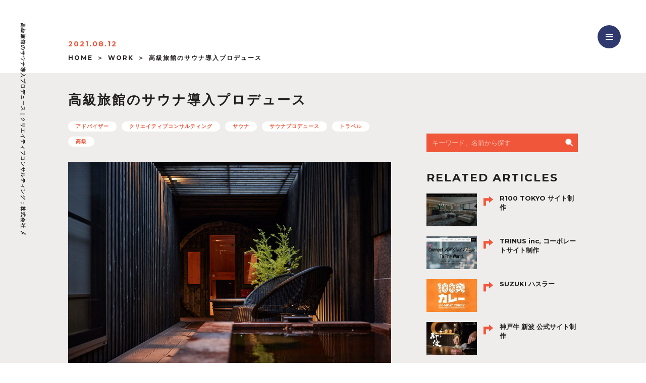

--- FILE ---
content_type: text/html; charset=UTF-8
request_url: https://www.shime.co/work/sauna_produce_01/
body_size: 12157
content:

<!DOCTYPE html>
<html lang="ja">
<head>
	<!-- Google Tag Manager -->
	<script>(function(w,d,s,l,i){w[l]=w[l]||[];w[l].push({'gtm.start':
	new Date().getTime(),event:'gtm.js'});var f=d.getElementsByTagName(s)[0],
	j=d.createElement(s),dl=l!='dataLayer'?'&l='+l:'';j.async=true;j.src=
	'https://www.googletagmanager.com/gtm.js?id='+i+dl;f.parentNode.insertBefore(j,f);
	})(window,document,'script','dataLayer','GTM-N27XQX');</script>
	<!-- End Google Tag Manager -->

	<meta charset="UTF-8">
	<meta name="viewport" content="width=device-width, initial-scale=1">
	<link rel="profile" href="http://gmpg.org/xfn/11">
	<link rel="alternate" hreflang="ja" href="https://www.shime.co/work/sauna_produce_01/">
	<link href="https://fonts.googleapis.com/css?family=Lobster|Montserrat:700|Sorts+Mill+Goudy:400italic" rel="stylesheet">
	<link rel="apple-touch-icon" sizes="180x180" href="https://www.shime.co/wp-content/themes/shime/img/favicons/apple-touch-icon.png">
	<link rel="icon" type="image/png" href="https://www.shime.co/wp-content/themes/shime/img/favicons/favicon-32x32.png" sizes="32x32">
	<link rel="icon" type="image/png" href="https://www.shime.co/wp-content/themes/shime/img/favicons/favicon-16x16.png" sizes="16x16">
	<link rel="manifest" href="https://www.shime.co/wp-content/themes/shime/img/favicons/manifest.json">
	<link rel="mask-icon" href="https://www.shime.co/wp-content/themes/shime/img/favicons/safari-pinned-tab.svg" color="#5bbad5">
	<link rel="shortcut icon" href="https://www.shime.co/wp-content/themes/shime/img/favicons/favicon.ico">
	<meta name="msapplication-config" content="https://www.shime.co/wp-content/themes/shime/img/favicons/browserconfig.xml">
	<meta name="theme-color" content="#ffffff">
	<link rel="stylesheet" href="https://www.shime.co/wp-content/themes/shime/css/base.css">
			<link rel="amphtml" href="https://www.shime.co/amp/work/sauna_produce_01/">
		<link rel="stylesheet" href="https://www.shime.co/wp-content/themes/shime/css/single.css">
		<script src="https://www.shime.co/wp-content/themes/shime/js/jquery-3.1.0.min.js"></script>
	<script>
	var taxonomy, slug, max, limit = ( $(window).width() < 768 ) ? 5 : ( $(window).width() < 1180 ) ? 6 : 8;

	$(window).resize(function(){
		current_limit = limit;
		limit = ( $(window).width() < 768 ) ? 5 : ( $(window).width() < 1180 ) ? 6 : 8;
		if ( current_limit != limit ) initialize( taxonomy, slug );
	});
	function initialize( t, s ){
		if ( typeof taxonomy == "undefined" && typeof slug == "undefined" ) {
			if ( typeof t == "undefined" || typeof s == "undefined" ) t = s = "";
			taxonomy = t, slug = s;
		}
		$(".jojo .posts .post, .jojo .pagination, .jojo .more").remove();
		$.ajax({
			method: "POST",
			url: "https://www.shime.co/wp-content/themes/shime/templates/ajax.php",
			data: { mode: "initialize", taxonomy: taxonomy, slug: slug, limit: limit, offset: 0 }
		}).done(function( res ){
			var posts = $.parseJSON(res);
			$(".jojo .posts").append(posts.shift());
			$(".jojo .posts").after(posts.shift());
			max = posts.shift();
			paginate( taxonomy, slug, limit );
			setFadeIn();
		});
	}

	function paginate( taxonomy, slug, limit ){
		$(".jojo .pagination .page, .jojo .more").click(function(e){
			if ( $(this).hasClass("current") ) return false;
			var mode, offset;
			if ( $(this).hasClass("page") ) {
				mode = "paginate";
				offset = (parseInt($(this).text())-1) * limit;
				$(".jojo .pagination .page").removeClass("current");
				$(this).addClass("current");
			} else if ( $(this).hasClass("more") ) {
				mode = "more";
				offset = $(".jojo .posts .post").length;
			}

			$.ajax({
				method: "POST",
				url: "https://www.shime.co/wp-content/themes/shime/templates/ajax.php",
				data: { mode: mode, taxonomy: taxonomy, slug: slug, limit: limit, offset: offset }
			}).done(function( res ){
				var posts = $.parseJSON(res);
				if ( mode == "paginate" ) {
					$(".jojo .posts .post").each(function(i,p){
						setTimeout(function(){
							if ( posts.length < i+1 ) {
								$(p).removeClass("fadedIn").animate({ opacity: 0 }, 300, function(){
									$(this).find("img").css({ opacity: 0 });
									$(this).css({ visibility: "hidden" });
								});
								return false;
							}
							$(p).prop("href", posts[i].permalink);
							$(p).find("figure").append(posts[i].img);
							$(p).css({ visibility: "visible" }).addClass("fadedIn").animate({ opacity: 1 }, 300);
							$(p).find("img").eq(-1).animate({ opacity: 1 }, 300);
							lupin( $(p).find(".info div"), "category", posts[i].category );
							lupin( $(p).find(".info time"), "time", posts[i].time );
							lupin( $(p).find(".info h4"), "title", posts[i].title );
						}, i*100 );
					});
				} else if ( mode == "more" ) {
					$(".jojo .posts").append(posts.shift());
					setFadeIn();
					if ( $(".jojo .posts .post").length >= max ) $(".jojo .more").remove();
				}
			});
		});
	}

	$(document).ready(function(){ setFadeIn(); });
	$(window).resize(function(){ setFadeIn(); });
	function setFadeIn(){
		$(window).off("scroll");
		$(".fadingIn, .fadedIn").each(function( i, el ){
			if ( $(el).hasClass("fadingIn") && $(el).offset().top < $(window).scrollTop()+$(window).height() ) {
				$(el).removeClass("fadingIn").addClass("fadedIn");
			}
			$(window).on("scroll", function(){
				if ( $(el).hasClass("fadingIn") && $(el).offset().top + 50 < $(window).scrollTop()+$(window).height() ) {
					$(el).removeClass("fadingIn").addClass("fadedIn");
				}
			});
		});
			}

	var v = 30; // velocity
	function lupin( elem, mode, text ){
		elem.html("");
		var chars = {
				category: "ABCDEFGHIJKLMNOPQRSTUVWXYZ",
				time: "0123456789.",
				title: text
			},
			l = text.length,
			start = 0,
			last = 0;
		for ( var i=0; i<l; i++ ) {
			setTimeout(function(){
				elem.append($("<span/>").text(chars[mode].charAt(Math.floor(Math.random() * chars[mode].length))));
			}, i*v );
			setTimeout(function(){ start++; }, i*(v*2) );
		}
		var timer = setInterval(function(){
			for ( var i=start; i<l; i++ ) {
				if ( start != last ) {
					elem.find("span").eq(last).text(text.charAt(last++));
				}
				elem.find("span").eq(i).text(chars[mode].charAt(Math.floor(Math.random() * chars[mode].length)));
			}
		}, v );
		setTimeout(function(){
			elem.text(text);
			clearInterval(timer);
		}, l*(v*2));
	}
	</script>
<meta name='robots' content='index, follow, max-image-preview:large, max-snippet:-1, max-video-preview:-1' />

	<!-- This site is optimized with the Yoast SEO plugin v18.4.1 - https://yoast.com/wordpress/plugins/seo/ -->
	<title>高級旅館のサウナ導入プロデュース - 株式会社〆</title>
	<meta name="description" content="株式会社 紀伊乃国屋が運営する紀伊乃国屋本館「はなれ 橘」（千葉県安房郡鋸南町）に、totonoüのエストニア産のバレルサウナを導入プロデュースさせていただきました。" />
	<link rel="canonical" href="https://www.shime.co/work/sauna_produce_01/" />
	<meta property="og:locale" content="ja_JP" />
	<meta property="og:type" content="article" />
	<meta property="og:title" content="高級旅館のサウナ導入プロデュース｜〆, inc." />
	<meta property="og:description" content="株式会社 紀伊乃国屋が運営する紀伊乃国屋本館「はなれ 橘」（千葉県安房郡鋸南町）に、totonoüのエストニア産のバレルサウナを導入プロデュースさせていただきました。" />
	<meta property="og:url" content="https://www.shime.co/work/sauna_produce_01/" />
	<meta property="og:site_name" content="株式会社〆" />
	<meta property="article:published_time" content="2021-08-12T05:00:51+00:00" />
	<meta property="article:modified_time" content="2021-08-11T23:03:23+00:00" />
	<meta property="og:image" content="https://www.shime.co/wp-content/uploads/2021/08/eb1fce7f85cf96671e83b47601cae977.jpg" />
	<meta property="og:image:width" content="1500" />
	<meta property="og:image:height" content="1000" />
	<meta property="og:image:type" content="image/jpeg" />
	<meta name="twitter:card" content="summary" />
	<meta name="twitter:title" content="高級旅館のサウナ導入プロデュース｜〆, inc." />
	<meta name="twitter:description" content="株式会社 紀伊乃国屋が運営する紀伊乃国屋本館「はなれ 橘」（千葉県安房郡鋸南町）に、totonoüのエストニア産のバレルサウナを導入プロデュースさせていただきました。" />
	<meta name="twitter:image" content="https://www.shime.co/wp-content/uploads/2021/08/64995ba73938a6cc26f8cb84f201af3f.jpg" />
	<meta name="twitter:label1" content="執筆者" />
	<meta name="twitter:data1" content="shime" />
	<script type="application/ld+json" class="yoast-schema-graph">{"@context":"https://schema.org","@graph":[{"@type":"WebSite","@id":"https://www.shime.co/#website","url":"https://www.shime.co/","name":"株式会社〆","description":"クリエイティブコンサルティング ; 株式会社 〆","potentialAction":[{"@type":"SearchAction","target":{"@type":"EntryPoint","urlTemplate":"https://www.shime.co/?s={search_term_string}"},"query-input":"required name=search_term_string"}],"inLanguage":"ja"},{"@type":"ImageObject","@id":"https://www.shime.co/work/sauna_produce_01/#primaryimage","inLanguage":"ja","url":"https://www.shime.co/wp-content/uploads/2021/08/eb1fce7f85cf96671e83b47601cae977.jpg","contentUrl":"https://www.shime.co/wp-content/uploads/2021/08/eb1fce7f85cf96671e83b47601cae977.jpg","width":1500,"height":1000},{"@type":"WebPage","@id":"https://www.shime.co/work/sauna_produce_01/#webpage","url":"https://www.shime.co/work/sauna_produce_01/","name":"高級旅館のサウナ導入プロデュース - 株式会社〆","isPartOf":{"@id":"https://www.shime.co/#website"},"primaryImageOfPage":{"@id":"https://www.shime.co/work/sauna_produce_01/#primaryimage"},"datePublished":"2021-08-12T05:00:51+00:00","dateModified":"2021-08-11T23:03:23+00:00","author":{"@id":"https://www.shime.co/#/schema/person/2bd9305bf6d0a7267b2757c6f83b9b99"},"description":"株式会社 紀伊乃国屋が運営する紀伊乃国屋本館「はなれ 橘」（千葉県安房郡鋸南町）に、totonoüのエストニア産のバレルサウナを導入プロデュースさせていただきました。","breadcrumb":{"@id":"https://www.shime.co/work/sauna_produce_01/#breadcrumb"},"inLanguage":"ja","potentialAction":[{"@type":"ReadAction","target":["https://www.shime.co/work/sauna_produce_01/"]}]},{"@type":"BreadcrumbList","@id":"https://www.shime.co/work/sauna_produce_01/#breadcrumb","itemListElement":[{"@type":"ListItem","position":1,"name":"ホーム","item":"https://www.shime.co/"},{"@type":"ListItem","position":2,"name":"高級旅館のサウナ導入プロデュース"}]},{"@type":"Person","@id":"https://www.shime.co/#/schema/person/2bd9305bf6d0a7267b2757c6f83b9b99","name":"shime","image":{"@type":"ImageObject","@id":"https://www.shime.co/#personlogo","inLanguage":"ja","url":"https://secure.gravatar.com/avatar/b04f8f9200486de6885d95a4bedf9649?s=96&d=mm&r=g","contentUrl":"https://secure.gravatar.com/avatar/b04f8f9200486de6885d95a4bedf9649?s=96&d=mm&r=g","caption":"shime"}}]}</script>
	<!-- / Yoast SEO plugin. -->


<link rel='dns-prefetch' href='//s.w.org' />
		<script type="text/javascript">
			window._wpemojiSettings = {"baseUrl":"https:\/\/s.w.org\/images\/core\/emoji\/13.0.1\/72x72\/","ext":".png","svgUrl":"https:\/\/s.w.org\/images\/core\/emoji\/13.0.1\/svg\/","svgExt":".svg","source":{"concatemoji":"https:\/\/www.shime.co\/wp-includes\/js\/wp-emoji-release.min.js?ver=5.7.14"}};
			!function(e,a,t){var n,r,o,i=a.createElement("canvas"),p=i.getContext&&i.getContext("2d");function s(e,t){var a=String.fromCharCode;p.clearRect(0,0,i.width,i.height),p.fillText(a.apply(this,e),0,0);e=i.toDataURL();return p.clearRect(0,0,i.width,i.height),p.fillText(a.apply(this,t),0,0),e===i.toDataURL()}function c(e){var t=a.createElement("script");t.src=e,t.defer=t.type="text/javascript",a.getElementsByTagName("head")[0].appendChild(t)}for(o=Array("flag","emoji"),t.supports={everything:!0,everythingExceptFlag:!0},r=0;r<o.length;r++)t.supports[o[r]]=function(e){if(!p||!p.fillText)return!1;switch(p.textBaseline="top",p.font="600 32px Arial",e){case"flag":return s([127987,65039,8205,9895,65039],[127987,65039,8203,9895,65039])?!1:!s([55356,56826,55356,56819],[55356,56826,8203,55356,56819])&&!s([55356,57332,56128,56423,56128,56418,56128,56421,56128,56430,56128,56423,56128,56447],[55356,57332,8203,56128,56423,8203,56128,56418,8203,56128,56421,8203,56128,56430,8203,56128,56423,8203,56128,56447]);case"emoji":return!s([55357,56424,8205,55356,57212],[55357,56424,8203,55356,57212])}return!1}(o[r]),t.supports.everything=t.supports.everything&&t.supports[o[r]],"flag"!==o[r]&&(t.supports.everythingExceptFlag=t.supports.everythingExceptFlag&&t.supports[o[r]]);t.supports.everythingExceptFlag=t.supports.everythingExceptFlag&&!t.supports.flag,t.DOMReady=!1,t.readyCallback=function(){t.DOMReady=!0},t.supports.everything||(n=function(){t.readyCallback()},a.addEventListener?(a.addEventListener("DOMContentLoaded",n,!1),e.addEventListener("load",n,!1)):(e.attachEvent("onload",n),a.attachEvent("onreadystatechange",function(){"complete"===a.readyState&&t.readyCallback()})),(n=t.source||{}).concatemoji?c(n.concatemoji):n.wpemoji&&n.twemoji&&(c(n.twemoji),c(n.wpemoji)))}(window,document,window._wpemojiSettings);
		</script>
		<style type="text/css">
img.wp-smiley,
img.emoji {
	display: inline !important;
	border: none !important;
	box-shadow: none !important;
	height: 1em !important;
	width: 1em !important;
	margin: 0 .07em !important;
	vertical-align: -0.1em !important;
	background: none !important;
	padding: 0 !important;
}
</style>
	<link rel='stylesheet' id='wp-block-library-css'  href='https://www.shime.co/wp-includes/css/dist/block-library/style.min.css?ver=5.7.14' type='text/css' media='all' />
<link rel="https://api.w.org/" href="https://www.shime.co/wp-json/" /><link rel="alternate" type="application/json" href="https://www.shime.co/wp-json/wp/v2/posts/634" /><link rel="EditURI" type="application/rsd+xml" title="RSD" href="https://www.shime.co/xmlrpc.php?rsd" />
<link rel="wlwmanifest" type="application/wlwmanifest+xml" href="https://www.shime.co/wp-includes/wlwmanifest.xml" /> 
<meta name="generator" content="WordPress 5.7.14" />
<link rel='shortlink' href='https://www.shime.co/?p=634' />
<link rel="alternate" type="application/json+oembed" href="https://www.shime.co/wp-json/oembed/1.0/embed?url=https%3A%2F%2Fwww.shime.co%2Fwork%2Fsauna_produce_01%2F" />
<link rel="alternate" type="text/xml+oembed" href="https://www.shime.co/wp-json/oembed/1.0/embed?url=https%3A%2F%2Fwww.shime.co%2Fwork%2Fsauna_produce_01%2F&#038;format=xml" />
</head>

<body>
<!-- Google Tag Manager (noscript) -->
<noscript><iframe src="https://www.googletagmanager.com/ns.html?id=GTM-N27XQX"
height="0" width="0" style="display:none;visibility:hidden"></iframe></noscript>
<!-- End Google Tag Manager (noscript) -->

<div id="menu">
	<div class="switch">
		<div class="bar"></div>
		<div class="bar"></div>
		<div class="bar"></div>
		<div class="bar"></div>
	</div>
	<ul>
		<li>
			<a href="https://www.shime.co/">
				<div class="en">TOP</div>
				<div class="ja">最初</div>
			</a>
		</li>
		<li>
			<a href="https://www.shime.co/company/">
				<div class="en">COMPANY</div>
				<div class="ja">会社概要</div>
			</a>
		</li>
		<li>
			<a href="https://www.shime.co/#service">
				<div class="en">SERVICE</div>
				<div class="ja">支援領域</div>
			</a>
		</li>
		<li>
			<a href="https://www.shime.co/work/">
				<div class="en">WORK</div>
				<div class="ja">事例</div>
			</a>
		</li>
		<li>
			<a href="https://www.shime.co/blog/">
				<div class="en">BLOG</div>
				<div class="ja">日々事</div>
			</a>
		</li>
		<li>
			<a href="https://www.shime.co/event/">
				<div class="en">EVENT</div>
				<div class="ja">催事</div>
			</a>
		</li>
		<li>
			<a href="https://www.shime.co/interview/">
				<div class="en">INTERVIEW</div>
				<div class="ja">対談</div>
			</a>
		</li>
		<li>
			<a href="https://www.shime.co/#vision">
				<div class="en">VISION</div>
				<div class="ja">社是</div>
			</a>
		</li>
		<li>
			<a href="https://www.shime.co/contact/">
				<div class="en">CONTACT</div>
				<div class="ja">与太話</div>
			</a>
		</li>
	</ul>
	<div class="bg"></div>
</div>

	<h1>
		高級旅館のサウナ導入プロデュース｜クリエイティブコンサルティング ; 株式会社 〆	</h1>
	<header>
		<div class="container">
							<time datetime="2021-08-12 02:00">2021.08.12</time>
						<ol id="breadcrumbs" class="cf">
				<li class="left"><a href="https://www.shime.co/">HOME</a></li>
									<li class="left"><a href='/work/'>WORK</a></li>
									<li class="left">高級旅館のサウナ導入プロデュース</li>
							</ol>
		</div>
	</header>

<main>
	<div class="container cf">
		<article class="left">
			<h2>高級旅館のサウナ導入プロデュース</h2>
							<div class="tags cf">
											<a href="https://www.shime.co/tag/%e3%82%a2%e3%83%89%e3%83%90%e3%82%a4%e3%82%b6%e3%83%bc/" class="btn left">アドバイザー</a>
											<a href="https://www.shime.co/tag/%e3%82%af%e3%83%aa%e3%82%a8%e3%82%a4%e3%83%86%e3%82%a3%e3%83%96%e3%82%b3%e3%83%b3%e3%82%b5%e3%83%ab%e3%83%86%e3%82%a3%e3%83%b3%e3%82%b0/" class="btn left">クリエイティブコンサルティング</a>
											<a href="https://www.shime.co/tag/%e3%82%b5%e3%82%a6%e3%83%8a/" class="btn left">サウナ</a>
											<a href="https://www.shime.co/tag/%e3%82%b5%e3%82%a6%e3%83%8a%e3%83%97%e3%83%ad%e3%83%87%e3%83%a5%e3%83%bc%e3%82%b9/" class="btn left">サウナプロデュース</a>
											<a href="https://www.shime.co/tag/%e3%83%88%e3%83%a9%e3%83%99%e3%83%ab/" class="btn left">トラベル</a>
											<a href="https://www.shime.co/tag/%e9%ab%98%e7%b4%9a/" class="btn left">高級</a>
									</div>
						<img src="https://www.shime.co/wp-content/uploads/2021/08/eb1fce7f85cf96671e83b47601cae977-1280x853.jpg">
							<div class="href">
					<span>参照元リンク：</span>
					<a href="https://www.awa-kinokuniya.com/hanare/" target="_blank">紀伊乃国屋本館「はなれ 橘」</a>
				</div>
										<div class="block">
					<h3>古民家とバレルサウナの融合</h3>
					<p>株式会社 紀伊乃国屋が運営する紀伊乃国屋本館「はなれ 橘」（千葉県安房郡鋸南町）に、totonoüのエストニア産のバレルサウナを導入プロデュースさせていただきました。<br />
<br />
千葉県鋸南町は南房総に位置し、鋸山や保田川沿いの頼朝桜でも知られ、アクアラインを使用すれば都心から1時間強で行ける海沿いの街です。のどかな街と舌鼓を打つ海鮮料理とともにバレルサウナの魅力を存分に楽しんでいただけることとなりました。<br />
<br />
<img src="https://www.shime.co/wp-content/uploads/2021/08/256bba872130b7589b5f3dbbdd3f4b2b.jpg"><br />
<br />
今回は古民家をリノベーションした旅館への導入ということで、totonoüのバレルサウナ自体は既存の大きさのものを輸入していただき、施工現場での塗装によって風合いを統一するという、古民家のコンセプトを生かしたデザインになりました。古民家とバレルサウナ、日本とエストニアの文化とデザインの融合をはかりました。<br />
<br />
<img src="https://www.shime.co/wp-content/uploads/2021/08/e01763db6e6461467a1fecfb44c70069-scaled.jpg"></p>
				</div>
							<div class="block">
					<h3>サウナ動線への配慮</h3>
					<p>縁側からと寝室からの動線にデッキがあり、そのデッキの高さとバレルサウナの入り口の高さを合わせ、より統一感がとれて自然にサウナへと引き込まれるように設計されております。<br />
バレルサウナからの動線の配慮は、紀伊乃国屋・蛭田社長や、プロジェクトに携わる設計士と共に実際にサウナ施設をまわり、最良の動線を話し合いました。<br />
水風呂（井戸水を組み上げた掛け流し）から外気浴の休憩場所、温泉と、サウナ愛好家であれば、ご覧いただいた瞬間にその魅力を感じ取っていただけます。<br />
<br />
<img src="https://www.shime.co/wp-content/uploads/2021/08/64995ba73938a6cc26f8cb84f201af3f.jpg"></p>
				</div>
							<div class="block">
					<h3>ロウリュと運用力のあるストーブ</h3>
					<p>バレルサウナの内部は、両壁にベンチを配置するレイアウトで、少し低めの座面となっており、サウナ初心者の方でも入りやすい高さになっています。<br />
ストーブは、電気ストーブでありながら、ロウリュのできるストーブとなっており、旅館での運用を考えて導入しました。Wi-fiでの操作やスケジュール機能が搭載されていたり、側面の温度が上がりにくく安全で運用力のある「TYLO」のSENSE ELITEをtotonoüにて設置していただきました。<br />
<br />
<img src="https://www.shime.co/wp-content/uploads/2021/08/ccfcef7120a934ee7dc4e88b09058a98.jpg"><br />
<img src="https://www.shime.co/wp-content/uploads/2021/08/0a951d61e7494c4c542acb2b01eb8de5.jpg"><br />
<br />
バレルサウナでのロウリュから、井戸水掛け流しの水風呂、そして縁側での半外気浴。朝起きて、朝陽を浴びながらのそれは、きっと誰もがととのうこと間違いなし。<br />
<br />
<img src="https://www.shime.co/wp-content/uploads/2021/08/fd39ec8b4fe506fe194e0543eeaf2162-scaled.jpg"></p>
				</div>
							<div class="block">
					<h3>SELECT MEMBER</h3>
					<p>クライアント：<a href="https://www.kinokuniya-group.co.jp/" target="_blank">株式会社 紀伊乃国屋</a><br />
北欧サウナの輸入・販売：<a href="https://totonou.co/" target="_blank">totonoü</a><br />
サウナプロデュース：株式会社〆</p>
				</div>
										<div class="link">
					<h3>紀伊乃国屋本館「はなれ 橘」</h3>
					<p>別亭気分で旅時間を満喫できる完全プライベートの離れ。<br />
木漏れ陽が降り注ぐ専用露天風呂とエストニア製バレルサウナ、水風呂付。<br />
水風呂は敷地内にある江戸時代の深井戸から汲み上げた肌にやさしい天然水を使用。<br />
お食事は朝夕、お部屋の専用ダイニングにご用意。<br />
ご夕食は専任スタッフが目の前で調理する旬の囲炉裏会席。</p>
					<div class="cf">
						<a href="https://www.awa-kinokuniya.com/hanare/" class="btn right" target="_blank">VISIT</a>
					</div>
				</div>
							<div class="link">
					<h3>totonoü</h3>
					<p>totonoüは、“サウナと共にある暮らし”で、心とビジネスが“ととのう”を目指すフルリモート企業です。北欧・エストニアに拠点を構えながら「ととのえる」を専門とするメンバーたちが世界各国からフルリモートで勤務しています。個人用途・事業用途の両面で、北欧サウナの輸入・販売を行っています。</p>
					<div class="cf">
						<a href="https://totonou.co/" class="btn right" target="_blank">VISIT</a>
					</div>
				</div>
						<div class="sns">
				<a href="http://twitter.com/intent/tweet?text=高級旅館のサウナ導入プロデュース https%3A%2F%2Fwww.shime.co%2Fwork%2Fsauna_produce_01%2F" target="_blank" rel="nofollow"></a>
				<a href="http://www.facebook.com/sharer.php?u=https%3A%2F%2Fwww.shime.co%2Fwork%2Fsauna_produce_01%2F" target="_blank" rel="nofollow"></a>
				<a href="http://www.pinterest.com/pin/create/button/?url=https%3A%2F%2Fwww.shime.co%2Fwork%2Fsauna_produce_01%2F&media=https://www.shime.co/wp-content/uploads/2021/08/eb1fce7f85cf96671e83b47601cae977-1280x853.jpg&description=高級旅館のサウナ導入プロデュース" target="_blank" rel="nofollow"></a>
				<span><br></span>
				<a href="http://b.hatena.ne.jp/entry/https%3A%2F%2Fwww.shime.co%2Fwork%2Fsauna_produce_01%2F" target="_blank" rel="nofollow" data-hatena-bookmark-title="高級旅館のサウナ導入プロデュース" data-hatena-bookmark-layout="simple"></a>
				<a href="http://getpocket.com/edit?url=https%3A%2F%2Fwww.shime.co%2Fwork%2Fsauna_produce_01%2F" target="_blank" rel="nofollow"></a>
			</div>
		</article>
		<aside class="right">
			<form role="search" method="get" action="/">
	<input type="text" placeholder="キーワード、名前から探す" value="" name="s" title="キーワード、名前から探す">
	<button type="submit"></button>
</form>
	<section class="recommend">
		<h3>RELATED ARTICLES</h3>
					<a href="https://www.shime.co/work/r100-tokyo-%e3%82%b5%e3%82%a4%e3%83%88%e5%88%b6%e4%bd%9c/" class="cf">
				<img src="https://www.shime.co/wp-content/uploads/2020/07/スクリーンショット-2020-05-25-11.23.44-200x130.png" class="left">
				<h4 class="right">R100 TOKYO サイト制作</h4>
			</a>
					<a href="https://www.shime.co/work/trinus-%e3%82%b3%e3%83%bc%e3%83%9d%e3%83%ac%e3%83%bc%e3%83%88%e3%82%b5%e3%82%a4%e3%83%88%e5%88%b6%e4%bd%9c/" class="cf">
				<img src="https://www.shime.co/wp-content/uploads/2019/12/スクリーンショット-2019-12-06-16.53.41-200x130.png" class="left">
				<h4 class="right">TRINUS inc, コーポレートサイト制作</h4>
			</a>
					<a href="https://www.shime.co/work/suzuki-%e3%83%8f%e3%82%b9%e3%83%a9%e3%83%bcweb-cm%e9%9f%b3%e6%a5%bd%e5%88%b6%e4%bd%9c/" class="cf">
				<img src="https://www.shime.co/wp-content/uploads/2016/09/SUZUKI-200x130.jpg" class="left">
				<h4 class="right">SUZUKI ハスラー</h4>
			</a>
					<a href="https://www.shime.co/work/%e7%a5%9e%e6%88%b8%e7%89%9b-%e6%96%b0%e6%b3%a2-%e5%85%ac%e5%bc%8f%e3%82%b5%e3%82%a4%e3%83%88%e5%88%b6%e4%bd%9c/" class="cf">
				<img src="https://www.shime.co/wp-content/uploads/2023/05/4b31911bfe13f6be5f4953c26791af78-200x130.png" class="left">
				<h4 class="right">神戸牛 新波 公式サイト制作</h4>
			</a>
					<a href="https://www.shime.co/work/%e8%83%bd%e6%a5%bd%e5%b8%ab-%e6%ad%a6%e7%94%b0%e6%96%87%e5%bf%97-%e4%bc%9a%e5%a0%b1%e8%aa%8c%e3%80%8c%e3%81%82%e3%82%8c%e3%82%b7%e3%83%86%e3%81%93%e3%82%8c%e3%82%b7%e3%83%86%e3%80%8d2018-spring/" class="cf">
				<img src="https://www.shime.co/wp-content/uploads/2018/05/IMG_4604-e1526442033289-200x130.jpg" class="left">
				<h4 class="right">能楽師 武田文志 会報誌「あれシテこれシテ」2018 spring</h4>
			</a>
			</section>
<section class="tags cf">
	<h3>TAGS</h3>
	<a href="https://www.shime.co/tag/%e3%83%aa%e3%82%be%e3%83%bc%e3%83%88%e3%83%9b%e3%83%86%e3%83%ab%e3%83%96%e3%83%a9%e3%83%b3%e3%83%87%e3%82%a3%e3%83%b3%e3%82%b0/" class="tag-cloud-link tag-link-220 tag-link-position-1" style="font-size: 8.8615384615385pt;" aria-label="リゾートホテルブランディング (5個の項目)">リゾートホテルブランディング</a>
<a href="https://www.shime.co/tag/%e4%bc%81%e6%a5%ad%e7%90%86%e5%bf%b5/" class="tag-cloud-link tag-link-8 tag-link-position-2" style="font-size: 13.384615384615pt;" aria-label="企業理念 (15個の項目)">企業理念</a>
<a href="https://www.shime.co/tag/%e4%b8%96%e7%94%b0%e8%b0%b7%e5%8c%ba/" class="tag-cloud-link tag-link-61 tag-link-position-3" style="font-size: 8.8615384615385pt;" aria-label="世田谷区 (5個の項目)">世田谷区</a>
<a href="https://www.shime.co/tag/%e3%83%88%e3%83%a9%e3%83%99%e3%83%ab/" class="tag-cloud-link tag-link-215 tag-link-position-4" style="font-size: 10.153846153846pt;" aria-label="トラベル (7個の項目)">トラベル</a>
<a href="https://www.shime.co/tag/%e3%83%aa%e3%83%96%e3%83%a9%e3%83%b3%e3%83%87%e3%82%a3%e3%83%b3%e3%82%b0/" class="tag-cloud-link tag-link-9 tag-link-position-5" style="font-size: 10.153846153846pt;" aria-label="リブランディング (7個の項目)">リブランディング</a>
<a href="https://www.shime.co/tag/%e7%b4%99%e5%aa%92%e4%bd%93/" class="tag-cloud-link tag-link-84 tag-link-position-6" style="font-size: 10.692307692308pt;" aria-label="紙媒体 (8個の項目)">紙媒体</a>
<a href="https://www.shime.co/tag/%e3%83%9e%e3%83%bc%e3%82%b7%e3%83%bc/" class="tag-cloud-link tag-link-34 tag-link-position-7" style="font-size: 14.461538461538pt;" aria-label="安田マーシー (19個の項目)">安田マーシー</a>
<a href="https://www.shime.co/tag/%e3%83%96%e3%83%a9%e3%83%b3%e3%83%87%e3%82%a3%e3%83%b3%e3%82%b0/" class="tag-cloud-link tag-link-51 tag-link-position-8" style="font-size: 20.492307692308pt;" aria-label="ブランディング (71個の項目)">ブランディング</a>
<a href="https://www.shime.co/tag/%e3%82%b5%e3%82%a4%e3%83%88%e8%a8%ad%e8%a8%88/" class="tag-cloud-link tag-link-24 tag-link-position-9" style="font-size: 17.476923076923pt;" aria-label="サイト設計 (37個の項目)">サイト設計</a>
<a href="https://www.shime.co/tag/%e3%83%af%e3%83%bc%e3%82%af%e3%82%b7%e3%83%a7%e3%83%83%e3%83%97/" class="tag-cloud-link tag-link-20 tag-link-position-10" style="font-size: 12.092307692308pt;" aria-label="ワークショップ (11個の項目)">ワークショップ</a>
<a href="https://www.shime.co/tag/google%e3%82%a2%e3%83%8a%e3%83%aa%e3%83%86%e3%82%a3%e3%82%af%e3%82%b9/" class="tag-cloud-link tag-link-36 tag-link-position-11" style="font-size: 16.076923076923pt;" aria-label="Googleアナリティクス (27個の項目)">Googleアナリティクス</a>
<a href="https://www.shime.co/tag/%e5%88%86%e6%9e%90/" class="tag-cloud-link tag-link-35 tag-link-position-12" style="font-size: 8.8615384615385pt;" aria-label="分析 (5個の項目)">分析</a>
<a href="https://www.shime.co/tag/%e4%b8%8e%e5%a4%aa%e8%a9%b1/" class="tag-cloud-link tag-link-6 tag-link-position-13" style="font-size: 10.153846153846pt;" aria-label="与太話 (7個の項目)">与太話</a>
<a href="https://www.shime.co/tag/seo%e5%af%be%e7%ad%96/" class="tag-cloud-link tag-link-41 tag-link-position-14" style="font-size: 15.107692307692pt;" aria-label="SEO対策 (22個の項目)">SEO対策</a>
<a href="https://www.shime.co/tag/%e3%82%b3%e3%83%94%e3%83%bc%e3%83%a9%e3%82%a4%e3%83%86%e3%82%a3%e3%83%b3%e3%82%b0/" class="tag-cloud-link tag-link-22 tag-link-position-15" style="font-size: 18.876923076923pt;" aria-label="コピーライティング (50個の項目)">コピーライティング</a>
<a href="https://www.shime.co/tag/%e5%b1%b1%e8%84%87%e5%94%af/" class="tag-cloud-link tag-link-160 tag-link-position-16" style="font-size: 8.8615384615385pt;" aria-label="山脇唯 (5個の項目)">山脇唯</a>
<a href="https://www.shime.co/tag/%e3%82%af%e3%83%aa%e3%82%a8%e3%82%a4%e3%83%86%e3%82%a3%e3%83%96%e3%82%b3%e3%83%b3%e3%82%b5%e3%83%ab%e3%83%86%e3%82%a3%e3%83%b3%e3%82%b0/" class="tag-cloud-link tag-link-5 tag-link-position-17" style="font-size: 22pt;" aria-label="クリエイティブコンサルティング (100個の項目)">クリエイティブコンサルティング</a>
<a href="https://www.shime.co/tag/%e5%ba%97%e8%88%97%e3%83%96%e3%83%a9%e3%83%b3%e3%83%87%e3%82%a3%e3%83%b3%e3%82%b0/" class="tag-cloud-link tag-link-287 tag-link-position-18" style="font-size: 10.692307692308pt;" aria-label="店舗ブランディング (8個の項目)">店舗ブランディング</a>
<a href="https://www.shime.co/tag/%e5%86%8a%e5%ad%90%e5%88%b6%e4%bd%9c/" class="tag-cloud-link tag-link-157 tag-link-position-19" style="font-size: 11.661538461538pt;" aria-label="冊子制作 (10個の項目)">冊子制作</a>
<a href="https://www.shime.co/tag/%e3%82%a4%e3%83%99%e3%83%b3%e3%83%88/" class="tag-cloud-link tag-link-64 tag-link-position-20" style="font-size: 12.415384615385pt;" aria-label="イベント (12個の項目)">イベント</a>
<a href="https://www.shime.co/tag/%e3%83%95%e3%82%a9%e3%83%88%e3%82%af%e3%83%aa%e3%82%a8%e3%82%a4%e3%83%86%e3%82%a3%e3%83%96/" class="tag-cloud-link tag-link-147 tag-link-position-21" style="font-size: 16.830769230769pt;" aria-label="フォトクリエイティブ (32個の項目)">フォトクリエイティブ</a>
<a href="https://www.shime.co/tag/cm%e9%9f%b3%e6%a5%bd/" class="tag-cloud-link tag-link-25 tag-link-position-22" style="font-size: 10.692307692308pt;" aria-label="CM音楽 (8個の項目)">CM音楽</a>
<a href="https://www.shime.co/tag/%e3%83%95%e3%83%bc%e3%83%89%e3%83%95%e3%82%a9%e3%83%88/" class="tag-cloud-link tag-link-17 tag-link-position-23" style="font-size: 9.6153846153846pt;" aria-label="フードフォト (6個の項目)">フードフォト</a>
<a href="https://www.shime.co/tag/%e8%ac%9b%e5%ba%a7/" class="tag-cloud-link tag-link-16 tag-link-position-24" style="font-size: 8.8615384615385pt;" aria-label="講座 (5個の項目)">講座</a>
<a href="https://www.shime.co/tag/%e8%ac%9b%e5%b8%ab/" class="tag-cloud-link tag-link-19 tag-link-position-25" style="font-size: 8pt;" aria-label="講師 (4個の項目)">講師</a>
<a href="https://www.shime.co/tag/%e9%ab%98%e7%b4%9a/" class="tag-cloud-link tag-link-203 tag-link-position-26" style="font-size: 10.153846153846pt;" aria-label="高級 (7個の項目)">高級</a>
<a href="https://www.shime.co/tag/%e3%82%aa%e3%82%a6%e3%83%b3%e3%83%89%e3%83%a1%e3%83%87%e3%82%a3%e3%82%a2/" class="tag-cloud-link tag-link-29 tag-link-position-27" style="font-size: 13.707692307692pt;" aria-label="オウンドメディア (16個の項目)">オウンドメディア</a>
<a href="https://www.shime.co/tag/%e3%82%a4%e3%83%a9%e3%82%b9%e3%83%88/" class="tag-cloud-link tag-link-14 tag-link-position-28" style="font-size: 13.384615384615pt;" aria-label="イラスト (15個の項目)">イラスト</a>
<a href="https://www.shime.co/tag/%e5%a4%96%e9%83%a8%e5%ba%83%e5%a0%b1/" class="tag-cloud-link tag-link-44 tag-link-position-29" style="font-size: 9.6153846153846pt;" aria-label="外部広報 (6個の項目)">外部広報</a>
<a href="https://www.shime.co/tag/%e3%82%b5%e3%82%a4%e3%83%88%e3%82%aa%e3%83%bc%e3%83%97%e3%83%b3/" class="tag-cloud-link tag-link-30 tag-link-position-30" style="font-size: 16.830769230769pt;" aria-label="サイトオープン (32個の項目)">サイトオープン</a>
<a href="https://www.shime.co/tag/%e6%97%a5%e3%80%85%e3%81%ae%e3%81%93%e3%81%a8/" class="tag-cloud-link tag-link-31 tag-link-position-31" style="font-size: 8pt;" aria-label="日々のこと (4個の項目)">日々のこと</a>
<a href="https://www.shime.co/tag/genta/" class="tag-cloud-link tag-link-33 tag-link-position-32" style="font-size: 14.676923076923pt;" aria-label="GENTA (20個の項目)">GENTA</a>
<a href="https://www.shime.co/tag/%e9%9f%b3%e6%a5%bd%e5%88%b6%e4%bd%9c/" class="tag-cloud-link tag-link-26 tag-link-position-33" style="font-size: 14.461538461538pt;" aria-label="音楽制作 (19個の項目)">音楽制作</a>
<a href="https://www.shime.co/tag/%e5%b2%a1%e6%9c%ac%e5%87%9b/" class="tag-cloud-link tag-link-161 tag-link-position-34" style="font-size: 8.8615384615385pt;" aria-label="岡本凛 (5個の項目)">岡本凛</a>
<a href="https://www.shime.co/tag/%e5%85%b1%e7%ab%8b%e3%83%a1%e3%83%b3%e3%83%86%e3%83%8a%e3%83%b3%e3%82%b9/" class="tag-cloud-link tag-link-219 tag-link-position-35" style="font-size: 10.153846153846pt;" aria-label="共立メンテナンス (7個の項目)">共立メンテナンス</a>
<a href="https://www.shime.co/tag/%e7%b4%99%e5%aa%92%e4%bd%93%e5%88%b6%e4%bd%9c/" class="tag-cloud-link tag-link-284 tag-link-position-36" style="font-size: 8pt;" aria-label="紙媒体制作 (4個の項目)">紙媒体制作</a>
<a href="https://www.shime.co/tag/%e3%82%a2%e3%83%89%e3%83%90%e3%82%a4%e3%82%b6%e3%83%bc/" class="tag-cloud-link tag-link-54 tag-link-position-37" style="font-size: 15.323076923077pt;" aria-label="アドバイザー (23個の項目)">アドバイザー</a>
<a href="https://www.shime.co/tag/baby-song/" class="tag-cloud-link tag-link-301 tag-link-position-38" style="font-size: 10.153846153846pt;" aria-label="Baby Song (7個の項目)">Baby Song</a>
<a href="https://www.shime.co/tag/%e5%8c%97%e5%b7%9d%e9%89%84%e9%9b%84/" class="tag-cloud-link tag-link-48 tag-link-position-39" style="font-size: 9.6153846153846pt;" aria-label="北川鉄雄 (6個の項目)">北川鉄雄</a>
<a href="https://www.shime.co/tag/%e3%82%aa%e3%82%a6%e3%83%b3%e3%83%89%e3%83%a1%e3%83%87%e3%82%a3%e3%82%a2%e9%81%8b%e7%94%a8/" class="tag-cloud-link tag-link-122 tag-link-position-40" style="font-size: 10.692307692308pt;" aria-label="オウンドメディア運用 (8個の項目)">オウンドメディア運用</a>
<a href="https://www.shime.co/tag/%e3%82%b3%e3%83%b3%e3%82%bb%e3%83%97%e3%83%88/" class="tag-cloud-link tag-link-23 tag-link-position-41" style="font-size: 20.169230769231pt;" aria-label="コンセプト (67個の項目)">コンセプト</a>
<a href="https://www.shime.co/tag/%e3%83%aa%e3%83%8e%e3%83%99%e3%83%bc%e3%82%b7%e3%83%a7%e3%83%b3/" class="tag-cloud-link tag-link-248 tag-link-position-42" style="font-size: 11.661538461538pt;" aria-label="リノベーション (10個の項目)">リノベーション</a>
<a href="https://www.shime.co/tag/web%e5%88%b6%e4%bd%9c/" class="tag-cloud-link tag-link-7 tag-link-position-43" style="font-size: 18.015384615385pt;" aria-label="WEB制作 (42個の項目)">WEB制作</a>
<a href="https://www.shime.co/tag/%e3%83%ad%e3%82%b4%e5%88%b6%e4%bd%9c/" class="tag-cloud-link tag-link-32 tag-link-position-44" style="font-size: 12.415384615385pt;" aria-label="ロゴ制作 (12個の項目)">ロゴ制作</a>
<a href="https://www.shime.co/tag/%e3%82%b3%e3%83%bc%e3%83%9d%e3%83%ac%e3%83%bc%e3%83%88%e3%82%b5%e3%82%a4%e3%83%88/" class="tag-cloud-link tag-link-334 tag-link-position-45" style="font-size: 12.092307692308pt;" aria-label="コーポレートサイト (11個の項目)">コーポレートサイト</a></section>
<!-- <section class="adsense">
	<h3>SELECTED BY GOOGLE</h3>
</section> -->
		</aside>
	</div>
</main>

<div id="pagetop">
	<span>PAGE TOP : 高級旅館のサウナ導入プロデュース</span>
</div>
<footer role="contentinfo">
	<div class="cf">
		<div class="cinfo left">
			<a href="https://www.shime.co/"></a>
			会社名：株式会社 〆 (shime, inc.)
			<br>設立日：2016年4月21日
			<br>代　表：泉水政輝 &amp; 外川 希
			<br>所在地：東京都目黒区大橋1-1-11 J-SQUARE 1F
		</div>
		<nav class="left">
			<ul>
				<li><a href="https://www.shime.co/company/">COMPANY</a></li>
				<li><a href="https://www.shime.co/#service">SERVICE</a></li>
				<li><a href="https://www.shime.co/work/">WORK</a></li>
				<li><a href="https://www.shime.co/blog/">BLOG</a></li>
				<li><a href="https://www.shime.co/event/">EVENT</a></li>
				<li><a href="https://www.shime.co/interview/">INTERVIEW</a></li>
				<li><a href="https://www.shime.co/#vision">VISION</a></li>
				<li><a href="https://www.shime.co/contact/">CONTACT</a></li>
			</ul>
		</nav>
		<div class="contact right">
			<h3>CONTACT</h3>
			<p>
				どんなことでもお気軽にお問合せください。
				<br>お悩み相談でも、ファンレターでも、何でも構いません。
			</p>
			<a href="https://www.shime.co/contact/" class="btn">FORM</a>
			<div class="copyright">
				<a href="https://www.shime.co/"><img src="https://www.shime.co/wp-content/themes/shime/img/flogo.png"></a>
				<span>COPYRIGHT 2016 SHIME, INC.  ALL RIGHTS RESERVED</span>
			</div>
		</div>
	</div>
</footer>

<script>
var time = "21000700";

	$("#menu").fadeIn();
	if ( $(window).width() < 768 ) $("#pagetop").addClass(time).fadeIn();
	$(window).resize(function(){
		if ( $(window).width() < 768 ) $("#pagetop").addClass(time).fadeIn();
		else $("#pagetop").removeClass();
	});

$("#menu .switch, #menu ul li").addClass('_'+time);
$("#menu .switch").click(function(){
	$("#menu").toggleClass("open");
	if ( $("#menu").hasClass("open") ) {
		$("#menu .switch").toggleClass("on");
		$("#menu .bg").toggleClass("on");
		$("#menu li").each(function(i){
			setTimeout(function(){
				$("#menu li").eq(i).toggleClass("on");
			}, 50*(i+4));
		});
	} else {
		$("#menu li").each(function(i){
			setTimeout(function(){
				$("#menu li").eq($("#menu li").length-i-1).toggleClass("on");
			}, 50*i);
		});
		setTimeout(function(){
			$("#menu .switch").toggleClass("on");
			$("#menu .bg").toggleClass("on");
		}, $("#menu ul li").length * 50);
	}
});
$("#pagetop").click(function(){
	$("html,body").animate({ scrollTop:0 });
});
</script>
<script type='text/javascript' src='https://www.shime.co/wp-includes/js/wp-embed.min.js?ver=5.7.14' id='wp-embed-js'></script>
</body>
</html>


--- FILE ---
content_type: text/css
request_url: https://www.shime.co/wp-content/themes/shime/css/single.css
body_size: 1845
content:
@-webkit-keyframes spin{0%{-webkit-transform:rotate(0deg)}100%{-webkit-transform:rotate(360deg)}}@-moz-keyframes spin{0%{-moz-transform:rotate(0deg)}100%{-moz-transform:rotate(360deg)}}@keyframes spin{0%{-webkit-transform:rotate(0deg);-moz-transform:rotate(0deg);-ms-transform:rotate(0deg);-o-transform:rotate(0deg);transform:rotate(0deg)}100%{-webkit-transform:rotate(360deg);-moz-transform:rotate(360deg);-ms-transform:rotate(360deg);-o-transform:rotate(360deg);transform:rotate(360deg)}}._21000700{background-color:#30396E}._07001200{background-color:#5CCAEB}._12001400{background-color:#82D1E1}._14001530{background-color:#40BCA4}._15301700{background-color:#40BCA4}._17001900{background-color:#E1C488}._19002100{background-color:#E1C488}.lobster{font-family:"Lobster",cursive;font-weight:normal}.montserrat{font-family:"Montserrat","游ゴシック","Yu Gothic",YuGothic,"Hiragino Kaku Gothic ProN","Hiragino Kaku Gothic Pro","メイリオ",Meiryo,"ＭＳゴシック",sans-serif}.sortsmillgoudy{font-family:"Sorts Mill Goudy",serif;font-style:italic}header .h2{display:none}@media screen and (max-width: 767px){header .container time{font-size:4vw}}@media screen and (max-width: 767px){header .container ol#breadcrumbs{margin:3vw 0 5vw}}main{padding:40px 0;background:#EFEDEC}@media screen and (max-width: 767px){main{padding:0}}@media screen and (max-width: 1179px){main .container{width:calc(100% - 180px)}}@media screen and (max-width: 767px){main .container{width:100%}}main .container article{width:640px}@media screen and (max-width: 1179px){main .container article{width:60%}}@media screen and (max-width: 919px){main .container article{width:100%;text-align:left}}@media screen and (max-width: 767px){main .container article{padding:3vw 5vw 5vw}}main .container article h2{margin-bottom:30px;font-size:26px;letter-spacing:3px}@media screen and (max-width: 767px){main .container article h2{display:none}}@media screen and (max-width: 767px){main .container article h3{text-align:left}}main .container article .tags{margin-bottom:20px}@media screen and (max-width: 767px){main .container article .tags{margin-bottom:0}}main .container article img{width:100%}main .container article .href{margin-top:10px;letter-spacing:1px}@media screen and (max-width: 767px){main .container article .href{display:none}}main .container article .href span{color:#939597}main .container article .href a{color:#4D64A5}main .container article .block h3{margin-top:40px;padding-left:12px;font-size:22px;letter-spacing:2px;line-height:140%;border-left:8px solid #F0573A}@media screen and (max-width: 767px){main .container article .block h3{margin-top:6vw;font-size:4.5vw;border-left:4px solid #F0573A}}main .container article .block p{margin-top:20px;letter-spacing:0.5px;text-align:justify}@media screen and (max-width: 767px){main .container article .block p{margin-top:3vw}}main .container article .block p a{color:#4D64A5}main .container article .link{margin-top:20px;padding:20px;background:white}@media screen and (max-width: 767px){main .container article .link{margin-top:5vw;padding:5vw}}main .container article .link h3{color:#F0573A;font-size:16px}@media screen and (max-width: 767px){main .container article .link h3{font-size:4vw}}main .container article .link p{margin-top:10px;font-size:12px}@media screen and (max-width: 767px){main .container article .link p{font-size:inherit}}@media screen and (max-width: 767px){main .container article .link .cf{text-align:center}}main .container article .link .cf .btn{margin-top:10px;display:inline-block;width:65px;line-height:21px;line-height:20px;border-radius:10px;font-family:"Montserrat","游ゴシック","Yu Gothic",YuGothic,"Hiragino Kaku Gothic ProN","Hiragino Kaku Gothic Pro","メイリオ",Meiryo,"ＭＳゴシック",sans-serif;text-align:center;color:white;font-size:10px;letter-spacing:1px;background:#F0573A}@media screen and (max-width: 767px){main .container article .link .cf .btn{float:none;display:inline-block;padding-right:3vw;padding-left:3vw;line-height:5vw;border-radius:2.5vw;font-family:"Montserrat","游ゴシック","Yu Gothic",YuGothic,"Hiragino Kaku Gothic ProN","Hiragino Kaku Gothic Pro","メイリオ",Meiryo,"ＭＳゴシック",sans-serif;text-align:center;width:auto;font-size:2.6vw !important;letter-spacing:0.2vw}}main .container article .sns{margin-top:40px;text-align:center}@media screen and (max-width: 767px){main .container article .sns{margin-top:5vw}}main .container article .sns a{margin:4px;display:inline-block;width:65px;line-height:25px;border-radius:12.5px;font-family:"Montserrat","游ゴシック","Yu Gothic",YuGothic,"Hiragino Kaku Gothic ProN","Hiragino Kaku Gothic Pro","メイリオ",Meiryo,"ＭＳゴシック",sans-serif;text-align:center;height:25px;background-color:white}@media screen and (max-width: 767px){main .container article .sns a{margin:1.5vw;display:inline-block;width:20vw;line-height:7vw;border-radius:3.5vw;font-family:"Montserrat","游ゴシック","Yu Gothic",YuGothic,"Hiragino Kaku Gothic ProN","Hiragino Kaku Gothic Pro","メイリオ",Meiryo,"ＭＳゴシック",sans-serif;text-align:center;height:7vw}}main .container article .sns a:nth-of-type(1){background-repeat:no-repeat;background-image:url("../img/sns/twitter.png");background-position:center center;background-size:16px 14px}@media screen and (max-width: 767px){main .container article .sns a:nth-of-type(1){background-size:4.8vw 4.2vw}}main .container article .sns a:nth-of-type(2){background-repeat:no-repeat;background-image:url("../img/sns/facebook.png");background-position:center center;background-size:8px 15px}@media screen and (max-width: 767px){main .container article .sns a:nth-of-type(2){background-size:2.4vw 4.5vw}}main .container article .sns a:nth-of-type(3){background-repeat:no-repeat;background-image:url("../img/sns/pinterest.png");background-position:center center;background-size:12px 16px}@media screen and (max-width: 767px){main .container article .sns a:nth-of-type(3){background-size:3.6vw 4.8vw}}main .container article .sns a:nth-of-type(4){background-repeat:no-repeat;background-image:url("../img/sns/hatena.png");background-position:center center;background-size:15px 13px}@media screen and (max-width: 767px){main .container article .sns a:nth-of-type(4){background-size:4.5vw 3.9vw}}main .container article .sns a:nth-of-type(5){background-repeat:no-repeat;background-image:url("../img/sns/pocket.png");background-position:center center;background-size:16px 14px}@media screen and (max-width: 767px){main .container article .sns a:nth-of-type(5){background-size:4.8vw 4.2vw}}main .container article .sns span{display:none}@media screen and (max-width: 767px){main .container article .sns span{display:inline}}main .container aside{margin-top:80px;width:300px}@media screen and (max-width: 1179px){main .container aside{width:35% !important}}@media screen and (max-width: 919px){main .container aside{width:100% !important}}@media screen and (max-width: 767px){main .container aside{margin-top:0}}main .container aside form{position:relative;-ms-input-placeholder-color:white;-ms-input-placeholder-opacity:0.6;-moz-placeholder-color:white;-moz-placeholder-opacity:0.6}@media screen and (max-width: 919px){main .container aside form{display:none}}main .container aside form input{padding:11px;width:100%;color:white;font-weight:normal;border:none;border-radius:0;background:#F0573A;outline:none}main .container aside form ::-webkit-input-placeholder{color:white;opacity:0.6}main .container aside form ::-moz-placeholder{color:white;opacity:0.6}main .container aside form button{position:absolute;top:0;right:0;width:35px;height:35px;border:none;background-repeat:no-repeat;background-image:url("../img/search.png");background-position:center center;background-size:16px 16px;background-color:#F0573A;cursor:pointer}main .container aside section{margin-top:40px}@media screen and (max-width: 767px){main .container aside section{margin-top:0;padding:7vw 0}}main .container aside section h3{margin-bottom:20px;font-size:22px;letter-spacing:2px}@media screen and (max-width: 767px){main .container aside section h3{margin-bottom:6vw;font-size:6vw;letter-spacing:0.5vw}}@media screen and (max-width: 767px){main .container aside section.recommend{background:white}}main .container aside section.recommend a{display:block;margin-bottom:20px;min-height:65px;background-repeat:no-repeat;background-image:url("../img/arrow.png");background-position:113px 5px;background-size:20px 20px}@media screen and (max-width: 767px){main .container aside section.recommend a{margin-bottom:5vw;padding:0 5vw;width:100%;height:auto;background-repeat:no-repeat;background-image:url("../img/arrow.png");background-position:43.5% 5%;background-size:6% auto}}main .container aside section.recommend a:hover{opacity:0.5}@media screen and (max-width: 767px){main .container aside section.recommend a:last-child{margin-bottom:0}}main .container aside section.recommend a img{display:block;width:100px;height:65px}@media screen and (max-width: 767px){main .container aside section.recommend a img{width:35%;height:auto}}main .container aside section.recommend a h4{width:155px;color:#231F20;font-size:13px;line-height:140%}@media screen and (max-width: 1179px){main .container aside section.recommend a h4{float:none !important;margin-left:145px;width:auto !important;text-align:left}}@media screen and (max-width: 767px){main .container aside section.recommend a h4{margin-left:50%;width:50% !important;font-size:inherit}}@media screen and (max-width: 767px){main .container aside section.tags{padding-left:5vw;padding-right:1vw;text-align:center}}@media screen and (max-width: 767px){main .container aside section.adsense{padding-top:0}}
